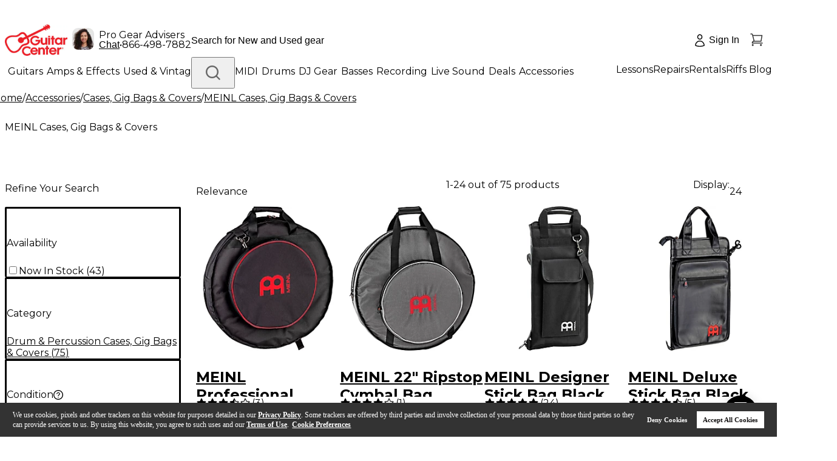

--- FILE ---
content_type: text/html; charset=UTF-8
request_url: https://cdn.clarip.com/gci/donotsell/guitarcenter.com-dsr-controller.html?start=guitarcenter.com&client=gci&brand=www.guitarcenter.com&globalDnsDeployment=false&pageUrl=https%3A%2F%2Fwww.guitarcenter.com%2FMeinl%2FCases-Gig-Bags-Covers.gc
body_size: 5129
content:
<!doctype html>
<html lang="en">
<head>
    <meta charset="utf-8">
    <title>Clarip Do Not Sell Manager</title>
    <meta name="viewport" content="width=device-width, initial-scale=1">

    <link rel="icon" type="image/png" href="https://cdn.clarip.com/resources/images/favicon.ico">

    <link rel="stylesheet" href="https://cdn.clarip.com/qa-gci/donotsell/assets/css/donotsell-manager.min.css">

    <!-- Custom CSS -->
    <link rel="stylesheet" href="https://cdn.clarip.com/gci/donotsell/assets/css/custom.min.css">
</head>
<body>
<div id="do-not-sell-manager-title">
    <div id="dns-manager-title">
        <h1>Do Not Sell or Share My Personal Information</h1>
    </div>
    <button id="close-dns-manager" class="dns-manager-closer" data-dismiss="modal"></button>
</div>

<div id="popup-success-message-container" style="display: none;">
    <h4 id="popup-success-message">We have received your request to opt out of sale/sharing.</h4>
</div>

<div id="popup-failure-message-container" style="display: none;">
    <h4 id="popup-failure-message">Something went wrong. Please contact Guitar Center customer support.</h4>
</div>

<div id="right-to-opt-out-container">
    <h4><b>NOTICE OF RIGHT TO OPT OUT</b></h4>
    <h4 id="right-to-opt-out-notice">If you have not yet opted out of sale/sharing of your personal information, please submit the form below.<br />
<br />
The information you provide below, if needed, will facilitate your request to opt-out of sale/sharing. If you do not provide the information requested below, we may not be able to identify you and process your request to opt-out. Any information you provide below will not be used, disclosed, or retained for any purpose other than processing the request to opt-out of sale/sharing.<br />
<br />
For more information about our privacy practices, please review our Privacy Policy.<br />
<br />
If you are logged into your Guitar Center account and have already been opted-out of sale/sharing of your personal information, the form will not appear.<br />
<br />
If you do not have a Guitar Center account or if you are not logged into your Guitar Center account, your request to opt-out of sale/sharing will be linked to your browser identifier only and not linked to any account information because the connection between your browser and the account is not known to us.</h4>
    <h4 id="dns-denial-message-container" style="display: none; color: #cf112c;">
        You have been opted out of sale/sharing.
    </h4>
</div>

<div id="dns-manager-details">
    <div id="accordion" class="panel-group" style='display: none;'>
        <div class="panel panel-default">
            <div class="panel-heading">
                <h4 class="panel-title">
                    <a class="toggle-third-party-cookies-section">
                        <b></b>
                    </a>
                </h4>
                <p class="cookie-description" style="margin-top: 8px;">
                    
                    <a class="toggle-third-party-cookies-section">
                        View / Hide Cookies
                    </a>
                </p>
            </div>

            <div id="collapse-third-party-cookies" class="panel-collapse collapse">
                <div class="panel-body">
                    <div id="third-party-cookies-grid" class="data-grid third-party-cookies-grid">
                        <table>
                            <thead></thead>
                            <tbody></tbody>
                        </table>
                    </div>
                    <div id="third-party-cookies-grid-pagination-block"></div>
                </div>
            </div>
        </div>
    </div>
</div>

<div id="gpc-signal-container" >
    <h4><b>OPT-OUT PREFERENCE SIGNAL (GLOBAL PRIVACY CONTROL)</b></h4>
    <h4 id="gpc-signal-notice">
        You may use an Opt-Out Preference Signal, such as the Global Privacy Control (GPC), to opt-out of the sale/sharing of your personal information.<br />
<br />
If you would like us to make the connection between your browser and your account, and you have not yet opted out of sale/sharing your personal information, please submit the form below.
    </h4>

    <h4 id="gpc-signal-indicator" style="color: #cf112c;"></h4>
</div>

<div id="customer-input" style="margin-top: 20px;">
    <p><b>Please provide the following details:</b></p>
</div>

<form id="dsar-form">
    <div id="form-fields" class="flex-container">
        <div class='flex-item'>
            <div class='form-group'>
                <input id='first-name' name='firstName' maxlength='100' type='text' class='form-control'  placeholder='First Name'/>
                <small></small>
            </div>
        </div><div class='flex-item'>
            <div class='form-group'>
                <input id='last-name' name='lastName' maxlength='100' type='text' class='form-control'  placeholder='Last Name'/>
                <small></small>
            </div>
        </div><div class='flex-item'>
            <div class='form-group'>
                <input id='email' name='email' maxlength='100' type='text' class='form-control'  placeholder='Email Address'/>
                <small></small>
            </div>
        </div><div class='flex-item'>
            <div class='form-group'>
                <input id='phone-number' name='phoneNumber' maxlength='20' type='text' class='form-control'  placeholder='Phone Number'/>
                <small></small>
            </div>
        </div><div class='flex-item'>
            <div class='form-group'>
                <select id='form-state' name='state' maxlength='20' type='text' class='form-control input-large bfh-states'  placeholder='Select State'></select>
                <small></small>
            </div>
        </div>
    </div>
    <div id="do-not-sell-manager-footer">
        <a id="powered-by" href="https://clarip.com" target="__blank" rel="noopener" title="The most powerful enterprise privacy governance platform" alt="clarip cookie consent"><svg version="1.1" id="Layer_1" xmlns="http://www.w3.org/2000/svg" xmlns:xlink="http://www.w3.org/1999/xlink" x="0px" y="0px" width="84.917px" height="11.563px" viewBox="0 0 84.917 11.563" enable-background="new 0 0 84.917 11.563" xml:space="preserve">
<path fill="#00b3ee" d="M58.039,6.554c-0.244,0-0.448-0.081-0.612-0.246c-0.165-0.164-0.247-0.366-0.247-0.609
	c0-0.237,0.077-0.437,0.231-0.593c0.156-0.156,0.353-0.234,0.595-0.234c0.281,0,0.515,0.119,0.699,0.358l2.142-0.079
	c-0.132-0.682-0.467-1.243-1.005-1.684c-0.539-0.439-1.161-0.66-1.864-0.66c-0.806,0-1.497,0.279-2.074,0.839
	c-0.577,0.56-0.864,1.232-0.864,2.02c0,0.828,0.285,1.526,0.856,2.097c0.57,0.571,1.27,0.856,2.098,0.856
	c0.784,0,1.448-0.26,1.995-0.777c0.546-0.519,0.85-1.181,0.91-1.985l-2.096,0.077C58.652,6.347,58.398,6.554,58.039,6.554
	L58.039,6.554L58.039,6.554z M61.82,0.866V8.5h2.112V0.866H61.82L61.82,0.866z M67.786,6.554c-0.227,0-0.413-0.073-0.559-0.224
	c-0.147-0.148-0.222-0.339-0.222-0.569c0-0.221,0.082-0.411,0.244-0.571c0.162-0.161,0.354-0.24,0.576-0.24
	c0.244,0,0.439,0.087,0.585,0.263c0.144,0.176,0.217,0.41,0.217,0.704V8.5h2.113V5.766c0-0.913-0.263-1.635-0.788-2.161
	c-0.525-0.527-1.244-0.792-2.156-0.792c-0.817,0-1.51,0.281-2.083,0.846c-0.569,0.562-0.855,1.248-0.855,2.058
	c0,0.831,0.283,1.522,0.848,2.074c0.564,0.552,1.271,0.828,2.119,0.828c0.143,0,0.301-0.015,0.474-0.046V6.409
	C68.142,6.505,67.971,6.554,67.786,6.554L67.786,6.554L67.786,6.554z M74.419,2.807c-0.743,0-1.336,0.24-1.78,0.719
	c-0.444,0.479-0.666,1.122-0.666,1.927V8.5h2.112V5.855c0-0.582,0.193-0.873,0.577-0.873c0.121,0,0.254,0.042,0.401,0.123V2.869
	C74.798,2.828,74.585,2.807,74.419,2.807L74.419,2.807L74.419,2.807z M75.685,2.925V8.5h2.113V2.925H75.685L75.685,2.925z
	 M76.003,0.735C75.794,0.934,75.69,1.17,75.69,1.441c0,0.292,0.1,0.531,0.296,0.717c0.197,0.187,0.452,0.279,0.759,0.279
	c0.309,0,0.563-0.093,0.76-0.279c0.198-0.186,0.296-0.425,0.296-0.717c0-0.271-0.104-0.508-0.313-0.706
	c-0.21-0.199-0.457-0.3-0.744-0.3C76.461,0.436,76.212,0.536,76.003,0.735L76.003,0.735z"></path>
<path fill="#00b3ee" d="M81.063,5.989c0-0.741,0.271-1.113,0.813-1.113c0.227,0,0.421,0.078,0.583,0.232
	c0.161,0.154,0.243,0.342,0.243,0.563c0,0.22-0.078,0.41-0.234,0.57s-0.344,0.241-0.562,0.241c-0.173,0-0.347-0.069-0.52-0.208
	v2.304c0.249,0.027,0.437,0.04,0.564,0.04c0.783,0,1.462-0.287,2.034-0.862c0.572-0.574,0.859-1.255,0.859-2.046
	c0-0.813-0.288-1.498-0.865-2.059c-0.577-0.56-1.284-0.839-2.124-0.839c-0.422,0-0.834,0.091-1.234,0.273
	c-0.401,0.183-0.732,0.43-0.991,0.738c-0.453,0.537-0.678,1.233-0.678,2.087v4.653h2.112V5.989L81.063,5.989z"></path>
<path fill="#00b3ee" d="M84.712,2.951c0.031-0.026,0.047-0.061,0.047-0.103c0-0.102-0.056-0.213-0.167-0.337
	c-0.112-0.122-0.286-0.267-0.523-0.431c-0.347-0.236-0.708-0.413-1.081-0.531s-0.763-0.178-1.17-0.178
	c-0.447,0-0.875,0.069-1.285,0.211c-0.408,0.14-0.796,0.353-1.163,0.637c-0.172,0.132-0.297,0.248-0.375,0.348
	c-0.079,0.1-0.118,0.192-0.118,0.281c0,0.042,0.015,0.076,0.045,0.103c0.031,0.027,0.069,0.04,0.118,0.04
	c0.054,0,0.188-0.057,0.404-0.171c0.216-0.113,0.405-0.205,0.564-0.274c0.3-0.133,0.599-0.231,0.897-0.296
	c0.299-0.065,0.603-0.098,0.913-0.098c0.34,0,0.671,0.038,0.991,0.115c0.321,0.076,0.674,0.204,1.061,0.382
	c0.1,0.047,0.231,0.116,0.397,0.206c0.165,0.09,0.272,0.136,0.32,0.136C84.64,2.991,84.68,2.979,84.712,2.951L84.712,2.951z"></path>
<g>
	<path fill="#00b3ee" d="M6.042,3.799c0,0.585-0.228,1.039-0.679,1.355C4.905,5.472,4.259,5.628,3.413,5.628H2.641v2.283H1.877
		V2.109h1.7C5.222,2.109,6.042,2.669,6.042,3.799z M2.641,5.049h0.687c0.677,0,1.166-0.098,1.47-0.292
		c0.301-0.193,0.451-0.502,0.451-0.929c0-0.381-0.143-0.669-0.426-0.856C4.541,2.786,4.097,2.691,3.496,2.691H2.641V5.049z"></path>
    <path fill="#00b3ee" d="M11.552,5.729c0,0.711-0.202,1.266-0.606,1.662c-0.403,0.4-0.964,0.597-1.678,0.597
		c-0.439,0-0.83-0.09-1.171-0.273C7.758,7.533,7.494,7.27,7.307,6.93C7.122,6.587,7.029,6.189,7.029,5.729
		c0-0.707,0.202-1.261,0.603-1.657c0.399-0.393,0.958-0.593,1.67-0.593c0.689,0,1.235,0.204,1.64,0.608
		C11.348,4.494,11.552,5.042,11.552,5.729z M7.801,5.729c0,0.556,0.127,0.979,0.378,1.273C8.43,7.293,8.801,7.436,9.29,7.436
		c0.486,0,0.855-0.143,1.111-0.432c0.251-0.291,0.375-0.715,0.375-1.274c0-0.552-0.124-0.972-0.375-1.259
		c-0.256-0.286-0.628-0.43-1.123-0.43c-0.488,0-0.857,0.143-1.104,0.424C7.928,4.747,7.801,5.173,7.801,5.729z"></path>
    <path fill="#00b3ee" d="M16.877,7.911l-0.904-2.554c-0.056-0.156-0.163-0.511-0.316-1.063h-0.039
		c-0.118,0.462-0.222,0.82-0.312,1.07l-0.932,2.546h-0.859l-1.346-4.351h0.783c0.317,1.093,0.56,1.924,0.722,2.497
		c0.169,0.572,0.266,0.955,0.287,1.154H14c0.03-0.149,0.083-0.345,0.157-0.583c0.075-0.24,0.136-0.429,0.193-0.571l0.904-2.497
		h0.807l0.88,2.497c0.17,0.457,0.281,0.835,0.34,1.146h0.038c0.013-0.093,0.043-0.242,0.094-0.441
		c0.055-0.196,0.365-1.266,0.94-3.201h0.771l-1.362,4.351H16.877z"></path>
    <path fill="#00b3ee" d="M22.093,7.989c-0.729,0-1.304-0.193-1.723-0.587c-0.42-0.393-0.631-0.937-0.631-1.63
		c0-0.703,0.194-1.261,0.583-1.673c0.395-0.413,0.917-0.62,1.576-0.62c0.619,0,1.105,0.18,1.463,0.537
		C23.72,4.378,23.9,4.85,23.9,5.438v0.416h-3.389c0.014,0.511,0.159,0.899,0.437,1.162c0.277,0.266,0.668,0.399,1.169,0.399
		c0.531,0,1.054-0.099,1.573-0.293v0.587c-0.265,0.098-0.513,0.172-0.751,0.214C22.708,7.969,22.425,7.989,22.093,7.989z
		 M21.892,4.031c-0.398,0-0.712,0.114-0.948,0.343c-0.233,0.226-0.371,0.542-0.415,0.943h2.572c0-0.415-0.102-0.732-0.313-0.954
		C22.579,4.142,22.278,4.031,21.892,4.031z"></path>
    <path fill="#00b3ee" d="M27.418,3.479c0.217,0,0.416,0.016,0.587,0.047l-0.102,0.612c-0.204-0.04-0.384-0.061-0.542-0.061
		c-0.397,0-0.738,0.144-1.021,0.429c-0.283,0.29-0.426,0.645-0.426,1.07v2.334H25.17V3.561h0.616l0.087,0.807h0.035
		c0.185-0.286,0.405-0.502,0.661-0.66C26.825,3.559,27.109,3.479,27.418,3.479z"></path>
    <path fill="#00b3ee" d="M31.006,7.989c-0.73,0-1.301-0.193-1.721-0.587c-0.422-0.393-0.633-0.937-0.633-1.63
		c0-0.703,0.195-1.261,0.584-1.673c0.394-0.413,0.917-0.62,1.576-0.62c0.617,0,1.106,0.18,1.463,0.537
		c0.358,0.362,0.541,0.834,0.541,1.421v0.416h-3.39c0.012,0.511,0.158,0.899,0.436,1.162c0.276,0.266,0.669,0.399,1.169,0.399
		c0.533,0,1.055-0.099,1.574-0.293v0.587c-0.266,0.098-0.514,0.172-0.75,0.214C31.623,7.969,31.339,7.989,31.006,7.989z
		 M30.805,4.031c-0.397,0-0.711,0.114-0.949,0.343c-0.231,0.226-0.372,0.542-0.416,0.943h2.576c0-0.415-0.104-0.732-0.313-0.954
		C31.493,4.142,31.191,4.031,30.805,4.031z"></path>
    <path fill="#00b3ee" d="M37.438,7.326h-0.043c-0.345,0.442-0.856,0.663-1.542,0.663c-0.644,0-1.146-0.191-1.505-0.583
		c-0.354-0.391-0.536-0.943-0.536-1.661c0-0.715,0.182-1.273,0.539-1.671c0.359-0.395,0.861-0.595,1.503-0.595
		c0.665,0,1.18,0.217,1.532,0.645h0.062l-0.033-0.314l-0.019-0.305V1.735h0.748v6.176h-0.609L37.438,7.326z M35.944,7.436
		c0.51,0,0.882-0.123,1.106-0.369c0.231-0.243,0.345-0.636,0.345-1.181V5.746c0-0.616-0.116-1.055-0.348-1.318
		c-0.229-0.264-0.602-0.396-1.113-0.396c-0.433,0-0.766,0.152-1.001,0.453c-0.233,0.3-0.347,0.723-0.347,1.271
		c0,0.556,0.114,0.976,0.346,1.257C35.162,7.297,35.501,7.436,35.944,7.436z"></path>
    <path fill="#00b3ee" d="M44.402,3.488c0.647,0,1.147,0.196,1.507,0.584c0.357,0.392,0.536,0.943,0.536,1.657
		c0,0.718-0.18,1.272-0.541,1.666c-0.361,0.397-0.86,0.593-1.501,0.593c-0.32,0-0.611-0.052-0.878-0.155
		c-0.264-0.104-0.486-0.267-0.669-0.482h-0.052l-0.158,0.56h-0.533V1.735h0.743v1.498c0,0.338-0.008,0.64-0.033,0.905h0.033
		C43.202,3.706,43.72,3.488,44.402,3.488z M44.295,4.041c-0.509,0-0.879,0.13-1.104,0.387c-0.222,0.256-0.337,0.691-0.337,1.302
		c0,0.612,0.119,1.049,0.347,1.314c0.232,0.264,0.603,0.393,1.109,0.393c0.461,0,0.802-0.146,1.025-0.438
		c0.224-0.297,0.339-0.724,0.339-1.275c0-0.565-0.115-0.986-0.339-1.267C45.113,4.181,44.763,4.041,44.295,4.041z"></path>
    <path fill="#00b3ee" d="M46.968,3.561h0.796l1.08,2.479c0.235,0.568,0.382,0.976,0.437,1.227h0.04
		c0.037-0.135,0.119-0.366,0.243-0.69c0.127-0.328,0.532-1.334,1.221-3.015h0.798l-2.114,4.953
		c-0.209,0.489-0.456,0.835-0.736,1.043c-0.28,0.203-0.624,0.308-1.03,0.308c-0.225,0-0.45-0.024-0.672-0.068V9.269
		c0.166,0.03,0.348,0.048,0.552,0.048c0.514,0,0.876-0.255,1.095-0.764l0.274-0.621L46.968,3.561z"></path>
</g>
</svg></a>
        <div class="footer-btn-group">
            <button id="proceed-to-dsr-request" type="submit" class="btn footer-btn">Submit</button>
        </div>
    </div>
</form>

<!-- Configuration flags -->
<script>
    var enableTpcSection = false;
    var showDenialMessageIfDSRSubmitted = true;
    var redirectToSuccessPage = false;
    var showSuccessMessageInPopup = true;
    var hidePrefilledDSRFormFields = true;
    var enableGPCProcessing = true;
    var enableGPCSection = true;
    var processGPCRequestForAnonymousUser = false;
    var gpcSignalDetectedMessage = "Your Opt-Out Preference Signal has been honored.";
    var gpcSignalUndetectedMessage = "No Opt-Out Preference Signal has been detected.";
</script>

<!-- Scripts -->
<script src="https://cdn.clarip.com/gci/donotsell/assets/js/donotsell-manager-extended.min.js"></script>

</body>
</html>
